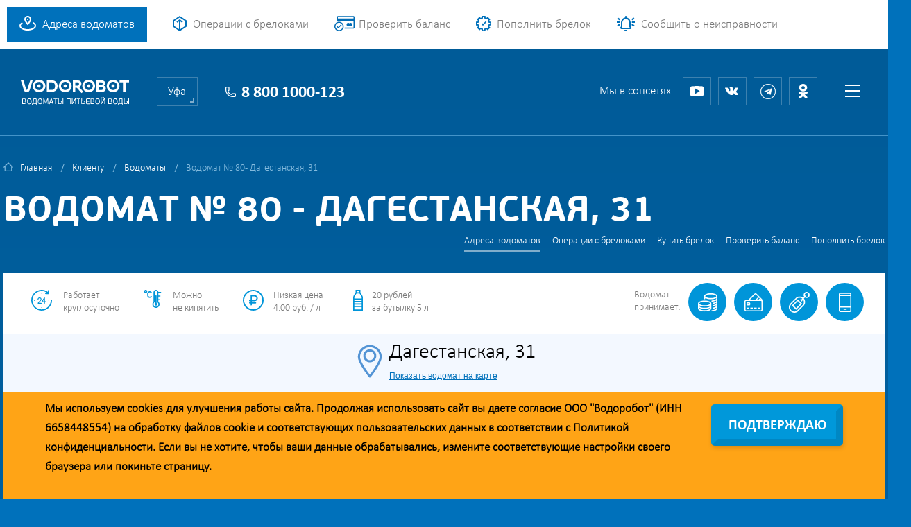

--- FILE ---
content_type: text/html; charset=utf-8
request_url: https://www.vodorobot.ru/ufa/vodomat_1172.html
body_size: 14400
content:
<!DOCTYPE html>
<html lang="RU">
<head>
<meta charset="utf-8"/>
<meta http-equiv="X-UA-Compatible" content="IE=edge" />
<meta http-equiv="Content-Type" content="text/html;charset=utf-8" />
<meta http-equiv="Content-Language" content="ru-RU" />
<!--[if lt IE 9]><script src="https://cdnjs.cloudflare.com/ajax/libs/html5shiv/3.7.3/html5shiv.min.js"></script><![endif]-->
<title>Водомат №80 - Дагестанская, 31. Продажа чистой, питьевой воды для домов  | Водоробот Уфа</title>
<meta name="description" content="Чистая, питьевая вода в домах: . Водомат №80, Дагестанская, 31" />
<meta name="keywords" content="чистая питьевая вода " />
<meta name="viewport" content="width=device-width, initial-scale=1, maximum-scale=1, user-scalable=no" />
<link href="/_css/style.css?v=64" rel="stylesheet" />
<link rel="stylesheet" href="/_owl-carousel/owl.carousel.css" />
<link rel="stylesheet" href="/_owl-carousel/owl.theme.css" />
<link type="image/png" rel="icon" href="/img/v.ico" />
    <meta name="theme-color" content="#0094FF">
    <link rel="manifest" href="/manifest.json">
    <meta name="apple-mobile-web-app-capable" content="yes">
    <meta name="apple-mobile-web-app-status-bar-style" content="default">
    <meta name="apple-mobile-web-app-title" content="Водоробот">
    <meta name="application-name" content="Водоробот">
    <link rel="apple-touch-icon" href="/i2/icons/icon-192x192.png">
    <meta name="apple-itunes-app" content="app-id=1466700836">
    <meta name="google-play-app" content="app-id=ru.byteteam.vodorobot">

<link rel="stylesheet" href="/common/magnific-popup.css" />
<script>var cityuri='ufa', cityid=3, cityname='Уфа',selectvodomatid=0;
    var c1 = Math.round(1+9*Math.random());
    var c2 = Math.round(1+9*Math.random());
    var ccc=c1+c2;
    var thisrandsend = Math.round(new Date().getTime());
    var _price_liter=4.00;
</script>
<script type="text/javascript">
(function (d, w, c) {
    (w[c] = w[c] || []).push(function() {
        try {
            w.yaCounter20362876 = new Ya.Metrika({id:20362876,
                    webvisor:true,
                    clickmap:true,
                    trackLinks:true,
                    accurateTrackBounce:true});
        } catch(e) { }
    });

    var n = d.getElementsByTagName("script")[0],
        s = d.createElement("script"),
        f = function () { n.parentNode.insertBefore(s, n); };
    s.type = "text/javascript";
    s.async = true;
    s.src = (d.location.protocol == "https:" ? "https:" : "http:") + "//mc.yandex.ru/metrika/watch.js";

    if (w.opera == "[object Opera]") {
        d.addEventListener("DOMContentLoaded", f, false);
    } else { f(); }
})(document, window, "yandex_metrika_callbacks");
</script>
<noscript><div><img src="//mc.yandex.ru/watch/20362876" style="position:absolute; left:-9999px;" alt="" /></div></noscript>

<script type='text/javascript'>
 (function(){ var widget_id = 'JSKLCW4jHW';
 var s = document.createElement('script'); s.type = 'text/javascript'; s.async = true; s.src = '//code.jivosite.com/script/widget/'+widget_id; var ss = document.getElementsByTagName('script')[0]; ss.parentNode.insertBefore(s, ss);})();</script>

<script type="text/javascript">
var _tmr = window._tmr || (window._tmr = []);
_tmr.push({id: "3419819", type: "pageView", start: (new Date()).getTime()});
(function (d, w, id) {
  if (d.getElementById(id)) return;
  var ts = d.createElement("script"); ts.type = "text/javascript"; ts.async = true; ts.id = id;
  ts.src = "https://top-fwz1.mail.ru/js/code.js";
  var f = function () {var s = d.getElementsByTagName("script")[0]; s.parentNode.insertBefore(ts, s);};
  if (w.opera == "[object Opera]") { d.addEventListener("DOMContentLoaded", f, false); } else { f(); }
})(document, window, "tmr-code");
</script>
<noscript><div><img src="https://top-fwz1.mail.ru/counter?id=3419819;js=na" style="position:absolute;left:-9999px;" alt="Top.Mail.Ru" /></div></noscript>

</head>  

<body class="inner-page">

<div class="overlay">
	<div class="divone"><div class="x"></div><span class="clear"></span><div id="ajaxmess"><h2>Ваше сообщение отправлено</h2></div>
	<div class="load"><img src="/i2/bx_loader.gif"></div>
        <div class="w-button"><span>Закрыть</span></div>
    </div>
    </div>


<div class="wrapper">
    
       <!-- // header // -->
	<header class="header">
        <div class="content-wrapper">
            <a href="/ufa/vodomats.html" class="header-adress">Адреса водоматов</a> 
            <a href="/ufa/buy_water.html" class="header-pay">Операции с брелоками</a>
            <a href="/ufa/check_balance.html" class="header-blog">Проверить баланс</a>
            <a href="/ufa/buy_ticket.html" class="header-how">Пополнить брелок</a>
            <a href="/ufa/alert_callback.html?vodomat=1172" class="header-report">Сообщить о неисправности</a>
            <div class="header-right">
                <a href="/ufa/registration.html" class="header-reg">
                    <span class="header-reg-l"></span>
                    <span class="header-reg-r">Регистрация</span>
                    <span class="clear"></span>
                </a>
                <a href="/ufa/login.html" class="header-login">
                    <span class="header-log-l"></span>
                    <span class="header-log-r">Вход</span>
                    <span class="clear"></span>
                </a>
            </div>
            <div class="clear"></div>
        </div>
    </header>
    <!-- \\ header \\ -->

    <!-- // mobile-header // -->
    <div class="mobile-header">
        <div class="content-wrapper">
            <a href="/ufa" class="mobile-logo"><img src="/i2/logo-new-2.svg" alt="Водоробот - водоматы питьевой воды Уфа"></a>
            <a href="#" class="mobile-menu-btn"></a>
            <div class="clear"></div>
        </div>
    </div>
    <!-- \\ mobile-header \\ -->

    <main class="content">
        <div class="inner-bg gradient">
            <!-- // sub-head // -->

            <div class="sub-head">
                <div class="content-wrapper">
                    <div class="sub-head-logo">
                        <a href="/ufa"><img src="/i2/logo-new-2.svg" alt="Водоробот - водоматы питьевой воды Уфа"></a>
                    </div>
                    <div class="sub-head-city-a">
                        <div class="city-confirm">
                            <div class="city-confirm-a">
                                <div class="city-c"></div>
                                <div class="city-confirm-txt">Ваш город действительно Уфа?</div>
                                <a vidcity="ufa" href="/ufa" class="city-confirm-btn">Да, все верно</a>
                                <a href="/" class="city-change">Нет, сменить город</a>
                                <div class="clear"></div>
                            </div>
                        </div>
                        <div class="choose-city">
                            <div class="choose-city-current">Уфа</div>
                            <div class="choose-city-list"><ul><li><a vidcity='ekb' href='/ekb/'>Екатеринбург и область</a></li><li><a vidcity='samara' href='/samara/'>Самара</a></li><li><a vidcity='tolyatti' href='/tolyatti/'>Тольятти</a></li><li><a vidcity='ufa' href='/ufa/' class='active'>Уфа</a></li><li><a vidcity='chel' href='/chel/'>Челябинск</a></li></ul>
                            </div>
                        </div>
                        <a class="sub-head-city" href="/ufa">Уфа</a>
                    </div>
                    <div class="sub-head-phone">8 800 1000-123</div>
                    <div class="sub-head-menu">
                        <a href="#" class="sub-head-menu-btn"></a>
                        <div class="drop-menu">
                            <div class="drop-menu-a">
                                <a href="#" class="drop-menu-close"></a>
                                <div class='drop-menu-i'><div class='drop-menu-lbl'><a href='/ufa/2clients.html'>Клиенту</a></div><ul><li><nobr><a href='/ufa/vodomats.html' class='active'>Адреса водоматов</a></nobr></li><li><nobr><a href='/ufa/buy_water.html'>Операции с брелоками</a></nobr></li><li><nobr><a href='/ufa/buy_vodocard.html'>Купить брелок</a></nobr></li><li><nobr><a href='/ufa/check_balance.html'>Проверить баланс</a></nobr></li><li><nobr><a href='/ufa/buy_ticket.html'>Пополнить брелок</a></nobr></li></ul><div class='clear'></div></div>
<div class='drop-menu-i'><div class='drop-menu-lbl'><a href='/ufa/vodorobot.html'>Компания</a></div><ul><li><nobr><a href='/ufa/about_vodorobot.html'>О Vodorobot</a></nobr></li><li><nobr><a href='/ufa/news.html'>Акции и новости</a></nobr></li><li><nobr><a href='/ufa/reviews.html'>Отзывы</a></nobr></li><li><nobr><a href='/ufa/sert.html'>Сертификаты</a></nobr></li><li><nobr><a href='/ufa/callback.html'>Обратная связь</a></nobr></li><li><nobr><a href='/ufa/contacts.html'>Контакты</a></nobr></li><li><nobr><a href='/ufa/actions.html'>В шаге от дома</a></nobr></li><li><nobr><a href='/ufa/press.html'>Пресса о водоробот</a></nobr></li><li><nobr><a href='/ufa/vacancy.html'>Вакансии</a></nobr></li></ul><div class='clear'></div></div>
<div class='drop-menu-i'><div class='drop-menu-lbl'><a href='/ufa/other.html'>Полезное</a></div><ul><li><nobr><a href='/ufa/about_video.html'>Видео</a></nobr></li><li><nobr><a href='/ufa/buy_info.html'>Способы оплаты</a></nobr></li><li><nobr><a href='/ufa/question.html'>Вопросы и ответы</a></nobr></li><li><nobr><a href='/ufa/vodomat_system.html'>Устройство водомата</a></nobr></li><li><nobr><a href='/ufa/clear_water.html'>Очистка воды</a></nobr></li><li><nobr><a href='/ufa/quality.html'>Качество воды</a></nobr></li><li><nobr><a href='/ufa/fontan.html'>Питьевые фонтаны</a></nobr></li><li><nobr><a href='/ufa/policy.html'>Политика конфиденциальности</a></nobr></li><li><nobr><a href='/ufa/agreement.html'>Согласие на обработку данных</a></nobr></li><li><nobr><a href='/ufa/agreement_marketing.html'>Согласие на обработку данных для маркетинга</a></nobr></li></ul><div class='clear'></div></div>                                <div class="drop-menu-i mobile-auth">
                                    <div class="drop-menu-lbl">авторизация</div>
                                    <ul>
                                        <li><a class="mreg" href="/ufa/registration.html">Регистрация</a></li>
                                        <li><a class="mlogin" href="/ufa/login.html">Вход</a></li>
                                    </ul>
                                    <div class="clear"></div>
                                </div>
                                <div class="clear"></div>
                            </div>
                        </div>
                    </div>
                    <div class="sub-head-social">
                        <div class="sub-head-social-lbl">Мы в соцсетях</div>
                	<a href="//www.youtube.com/channel/UCgCSjCrVKR5NoKGCFrNSZoA" target=_blank class="sub-head-social-00"></a>
                        <a href="//vk.com/vodorobots" target=_blank class="sub-head-social-01"></a>
                        <!-- a href="//www.facebook.com/vodorobot.ru" target=_blank class="sub-head-social-02"></a //-->
                        <a href="//t.me/vodorobots" target=_blank class="sub-head-social-03"></a>
                        <a href="//ok.ru/group/54418683068531" target=_blank class="sub-head-social-04"></a>
                    </div>
                    <div class="clear"></div>
                </div>
            </div>



            <!-- // page content // -->
            <div class="page-content margin">
                <div class="content-wrapper">
                    <div class="breadcrumbs">
                        <ul>
                            <li><a href="/ufa">Главная</a></li>
                            <li><li><a href='/ufa/2clients.html'>Клиенту</a></li><li><a href='/ufa/vodomats.html'>Водоматы</a></li></li>                            <li><span>Водомат № 80 - Дагестанская, 31</span></li>
                        </ul>
                        <div class="clear"></div>
                    </div>

                    <div class="inner-top">
                        <h1>Водомат № 80 - Дагестанская, 31</h1>
                        <div class="submenu"><ul><li><nobr><a href='/ufa/vodomats.html' class='active'>Адреса водоматов</a></nobr></li><li><nobr><a href='/ufa/buy_water.html'>Операции с брелоками</a></nobr></li><li><nobr><a href='/ufa/buy_vodocard.html'>Купить брелок</a></nobr></li><li><nobr><a href='/ufa/check_balance.html'>Проверить баланс</a></nobr></li><li><nobr><a href='/ufa/buy_ticket.html'>Пополнить брелок</a></nobr></li></ul><div class="clear"></div>
                        </div>
                        <div class="clear"></div>
                    </div>
                    
<div class='vodomat-head'>
    <div class='content-wrapper'>
        <div class='vodomat-head-a'>
            <div class='v-head-left'><div class='v-head-teaser-01'>Работает<br>круглосуточно</div><div class='v-head-teaser-02'>Можно<br>не кипятить</div>
                <div class='v-head-teaser-03'>Низкая цена<br>4.00 руб. / л</div>
                <div class='v-head-teaser-04'>20 рублей<br>за бутылку 5 л</div>
                
                <div class='clear'></div>
            </div>
            <div class='v-head-right'>
                <div class='v-head-right-lbl mobile-show'>Водомат <br>принимает:</div>
                <div class='v-head-pay'><div class='v-head-pay-mobile' title='Оплата мобильным телефоном'></div></div>
                <div class='v-head-pay'><div class='v-head-pay-keychain' title='К оплате принимается Водокарта'></div></div>
                <div class='v-head-pay'><div class='v-head-pay-card' title='К оплате принимаются банковские карты'></div></div>
                <div class='v-head-pay'><div class='v-head-pay-coins' title='К оплате принимаются монеты 1, 2, 5, 10 рублей'></div></div>
                <div class='v-head-right-lbl mobile-hide'>Водомат <br>принимает:</div>
                <div class='clear'></div>
            </div>
            <div class='clear'></div>
        </div>
    </div>

    <div class='address-color'>
        <div class='vodomat-address'>

            <div class='left-address-icon'>
            </div>

            <div class='address-text'>
                <div class='address-title'>
                    <h2>Дагестанская, 31</h2>
                </div>
                <div class='yandex-link'>
                    <a href='https://yandex.ru/maps/?pt=55.831393,54.713028&z=18&l=map&text=Водоробот'>Показать водомат на карте</a>
                </div>
            </div>

        </div>
    </div>

    
</div>
<script src='https://api-maps.yandex.ru/2.1/?lang=ru_RU' type='text/javascript'></script>
<script>
    crd = '54.713028, 55.831393';
    if (!!crd == '') {
    } else {
        crda = crd.split(',');
    }
    coordplacemark_rp = [];
    dataplacemark_rp = [];
    coordplacemark = [[54.809640, 56.129227],[54.771014, 56.065501],[54.720683, 56.003283],[54.705007,55.996771],[54.822661, 56.078751],[54.698272,55.796639],[54.713299,55.841191],[54.706854,55.812808],[54.706820,55.839856],[54.708780,55.838321],[54.714153,55.835218],[54.713028,55.831393],[54.697907,55.857657],[54.695263,55.816524],[54.710376,55.828894],[54.709893,55.824493],[54.708262,55.821146],[54.705987,55.830871],[54.703934,55.834433],[54.701478,55.829719],[54.693094,55.798657],[54.696756,55.804963],[54.778144,55.889745],[54.787427,55.886206],[54.734297,55.931518],[54.727572,55.928643],[54.723413,55.928068],[54.770245,55.902861],[54.7342401,55.9331806],[54.724812,55.925319],[54.789966,55.870247],[54.730613,55.977505],[54.715415,55.998117],[54.721380,55.986131],[54.738604,55.997651],[54.740142,55.998774],[54.744175,55.953652],[54.732861,55.985596],[54.743395,55.959913],[54.726745,55.981737],[54.728530,55.972130],[54.729321,55.927417],[54.747098,55.999635],[54.746105,55.959171],[54.742360,56.019753],[54.711455,55.970995],[54.721731,56.016936],[54.743561,56.026013],[54.737377, 55.944228],[54.732705,55.969404],[54.730957, 55.980736],[54.734334,55.963091],[54.750739,55.983826],[54.751406,55.987993],[54.734573,55.992098],[54.729796,55.956245],[54.730604,55.955031],[54.726290,55.965208],[54.808342,56.126911],[54.780647,56.127476],[54.781285,56.137142],[54.809848,56.130593],[54.811861,56.127673],[54.779130,56.221215],[54.757672,56.244426],[54.778179,56.113906],[54.780962,56.111581],[54.777801,56.115851],[54.782845,56.110158],[54.784395,56.110075],[54.805427,56.108728],[54.801044,56.120840],[54.810895,56.121946],[54.810026,56.116910],[54.804571,56.112986],[54.769092,56.225212],[54.776031,56.107480],[54.813127,56.088561],[54.803214,56.126111],[54.784790,56.228895],[54.777864,56.120909],[54.779489,56.120665],[54.781949,56.116075],[54.781286,56.123626],[54.776181,56.125727],[54.783383,56.131967],[54.781498,56.130829],[54.781181,56.132628],[54.784473,56.130395],[54.802697,56.117926],[54.807205,56.124211],[54.745256,56.027366],[54.775400,56.073974],[54.773561,56.072345],[54.774592,56.067702],[54.772826,56.082452],[54.764147,56.028627],[54.763157,56.065243],[54.768630,56.062205],[54.772002,56.078709],[54.765602,56.032919],[54.756411,56.010271],[54.760667,56.017191],[54.768240,56.070197],[54.767022,56.050816],[54.767240,56.054944],[54.740034,56.023324],[54.752481,56.030971],[54.742255,56.022357],[54.762274,56.071119],[54.760475,56.051252],[54.767118,56.081144],[54.761558,56.056211],[54.762984, 55.995306],[54.768356,56.025256],[54.788964,56.032676],[54.758578,56.006883],[54.758570,56.009319],[54.760918,56.012496],[54.758981,55.994360],[54.768948,56.012496],[54.768276,56.033861],[54.777806,56.036230],[54.769655,56.050571],[54.722243,56.005206],[54.756495,56.019345],[54.756648,56.021794],[54.765947,56.067747],[54.764120,56.061736],[54.769969,56.073271],[54.777890,56.076099],[54.718848,55.988568],[54.712201,55.970430],[54.693373,55.968070],[54.703525,55.981859],[54.691190,55.990460],[54.716163,56.013323],[54.684191,55.983121],[54.685612,55.984245],[54.672125,55.921711],[54.671513,55.922076],[54.731313,55.963801],[54.698063,55.982710],[54.695138,55.984338],[54.718901,56.008568],[54.702176,56.001354],[54.597974,55.921276],[54.704149,55.985892],[54.703466,56.000429],[54.714179,55.956063],[54.698874,55.989009],[54.696232,55.998521],[54.695653,56.000786],[54.696747,55.987749],[54.700679,55.994955],[54.725929,55.952784],[54.817610,56.102980],[54.776082,56.021546],[54.781204,56.027552],[54.820279,56.110749],[54.814557,56.118225],[54.791797,56.029049],[54.791144,56.028140],[54.813631,56.126825],[54.819792,56.121178],[54.818428,56.125296],[54.820268,56.123826],[54.822179,56.103410],[54.800651,56.125186],[54.826511,56.064925],[54.811773, 56.118995],[54.815999,56.063156],[54.818532,56.114621],[54.823725,56.081594],[54.813915,56.064157],[54.816378,56.063534],[54.815923,56.066462],[54.814719,56.111773],[54.822253,56.059487],[54.814616,56.084115],[54.786768,56.033754],[54.787532,56.036301],[54.793885,56.038542],[54.788331,56.040965],[54.784246,56.040296],[54.808958,56.099469],[54.813587,56.070800],[54.795956,56.033754],[54.791772,56.043869],[54.792657,56.050700],[54.791284,56.040546],[54.618822, 55.890428]];
    dataplacemark = [[519,'Вологодская, 32/1',2106],[521,'Максима Рыльского, 6',2149],[158,'Менделеева, 171/3',2194],[525,'Степана Кувыкина, 23',2167],[113,'Ульяновых, 49',2166],[106,'Бульвар Героев Труда, 7/3',1392],[81,'Генерала Кусимова, 15/2',1439],[95,'Грозненская, 69/6',1319],[70,'Дагестанская, 13/2',1101],[19,'Дагестанская, 15/1',1523],[73,'Дагестанская, 16',1156],[80,'Дагестанская, 31',1172],[88,'Евгения Столярова, 6',1276],[99,'Левитана, 38/3',1459],[501,'Магистральная, 14',1539],[29,'Магистральная, 20/1',1139],[63,'Магистральная, 27',1479],[74,'Мусоргского, 23',1158],[71,'Правды, 18/2',1129],[97,'Ухтомского, 13',1321],[105,'Якуба Коласа, 147',1387],[23,'Якуба Коласса, 22',729],[129,'Ахметова, 207/1',1691],[51,'Ахметова, 316/1',1023],[8,'Гафури, 101',578],[86,'Гафури, 27',1269],[510,'Гафури, 4',1850],[505,'Дружбы Народов, 53',1470],[514,'Красина, 19/1',1910],[520,'Пушкина, 42/1',2111],[103,'Шмидта, 160/1а',1377],[92,'Айская, 69',1301],[93,'Акназарова, 21',1302],[110,'Бакалинская, 70',2255],[90,'Бессонова, 26а',1554],[17,'Бессонова, 29/1а',1702],[517,'Бульвар Ибрагимова, 21',2005],[117,'Владивостокская, 15',1441],[57,'Ибрагимова, 37/3',1046],[14,'Кирова, 101',650],[123,'Кирова, 91',1540],[146,'Коммунистическая, 14',1889],[62,'Комсомольская, 31 а',1051],[52,'Ленина, 152',1024],[161,'Лесной проезд, 10/1',2224],[150,'Менделеева, 1',1851],[20,'Менделеева, 152/3',1427],[122,'Менделеева, 207',1521],[518,'Революционная, 31',2099],[91,'Революционная, 70/1',1294],[155,'Революционная, 88',2124],[166,'Революционная, 99',2266],[135,'Рихарда Зорге, 11',1792],[54,'Рихарда Зорге, 20',1026],[26,'Хадии Давлетшиной, 24/1',819],[136,'Цюрупы, 80',1795],[102,'Цюрупы, 83',1375],[61,'Чернышевского, 127',1050],[30,'Богдана Хмельницкого, 48 а',1577],[523,'Бульвар Баландина, 11',2155],[36,'Бульвар Баландина, 2а',874],[109,'Вологодская, 13',1402],[13,'Вологодская, 38',608],[506,'Высоковольтная, 6',1825],[10,'Гвардейская, 58/1',609],[60,'Георгия Мушникова, 11/3',1049],[49,'Георгия Мушникова, 13/2',1012],[48,'Георгия Мушникова, 16',1011],[59,'Георгия Мушникова, 17/4',1048],[131,'Георгия Мушникова, 21/3',1710],[47,'Интернациональная, 131',1010],[25,'Интернациональная, 155',778],[9,'Кольцевая, 168/1',607],[7,'Машиностроителей, 12',613],[162,'Машиностроителей, 4',2227],[43,'Мелеузовская, 27/1',2101],[125,'Набережная Моторостроителей, 15',1595],[516,'Первомайская, 46',1985],[148,'Сергея Вострецова, 12',1905],[156,'Советов, 20',2125],[12,'Транспортная, 38/2',611],[21,'Транспортная, 42',718],[64,'Транспортная, 48/2',1095],[56,'Тухвата Янаби, 24',1022],[77,'Тухвата Янаби, 47',1169],[159,'Ферина, 11',2233],[75,'Ферина, 16',1167],[151,'Ферина, 19/1',1930],[11,'Ферина, 8',610],[44,'Хакимова, 8',972],[78,'Черниковская, 79',1220],[126,'50 лет СССР, 47',1606],[3,'Академика Королева, 10/3',583],[115,'Академика Королева, 15/1',1443],[515,'Академика Королева, 2',1924],[84,'Академика Королева, 31',1511],[500,'Архитектора Рехмукова, 5',1170],[53,'Баязита Бикбая, 36/1',1489],[1,'Бикбая, 23/2',577],[41,'Гагарина, 54',969],[524,'Давлеткильдеева, 5',2165],[502,'Комсомольская, 109',1265],[46,'Комсомольская, 143',974],[121,'Максима Рыльского, 14',1515],[76,'Маршала Жукова, 5/2',1247],[34,'Маршала Жукова, 6',872],[5,'Менделеева, 201/1',581],[89,'Менделеева, 225',1285],[165,'Молодежный бульвар, 6',2247],[33,'Набережная реки Уфы, 23',853],[152,'Набережная реки Уфы, 3/7',1973],[100,'Набережная реки Уфы, 39',1370],[38,'Натальи Ковшовой, 10',892],[164,'Парковая, 14/1',2244],[94,'Проспект Октября, 112/3',1318],[130,'Проспект Октября, 121/1а',1705],[142,'Проспект Октября, 61',1845],[55,'Проспект Октября, 64',1313],[79,'Проспект Октября, 70/1',1171],[16,'Рихарда Зорге, 37',944],[114,'Рихарда Зорге, 68',1442],[87,'Российская, 167/2',1274],[50,'Российская, 43',1013],[31,'Сипайловская, 14/1',1421],[112,'Степана Злобина, 38/2',1438],[167,'Шафиева, 48',2268],[98,'Энтузиастов, 1 в',1345],[163,'Юрия Гагарина, 25/2',2239],[82,'Юрия Гагарина, 26/2',1226],[67,'Юрия Гагарина, 37/1',1569],[28,'Юрия Гагарина, 74/3',816],[101,'Бакалинская, 23',1374],[104,'Бехтерева, 8',1378],[22,'Бульвар Назара Наджми, 11',1880],[511,'Высотная, 14/2',1853],[6,'Габдуллы Амантая, 5',1284],[144,'Генерала Горбатова, 9/1',1848],[18,'Геологов, 53',1324],[107,'Геологов, 53 С',1397],[153,'Даяна Мурзина, 7',1982],[120,'Даяна Мурзина, 7 б',2172],[134,'Достоевского, 110',1776],[40,'Исмагилова, 14',894],[507,'Исмагилова, 5',1833],[37,'Менделеева, 138',893],[85,'Мубарякова, 13',1363],[72,'Ольховая, 5',1155],[83,'Рабкоров, 2/9',2161],[108,'Рабкоров, 5/5',1398],[15,'Салавата Юлаева, 1',653],[503,'Софьи Перовской, 15/3',1386],[96,'Софьи Перовской, 21/1',1320],[111,'Софьи Перовской, 25/1',1722],[35,'Софьи Перовской, 48/1',1922],[512,'Степана Кувыкина, 11',1898],[116,'Цюрупы, 27',1491],[147,'Александра Невского, 34',1894],[513,'Блюхера, 2/3',1901],[4,'Блюхера, 24а',582],[27,'Богдана Хмельницкого, 134',818],[45,'Борисоглебская, 28',973],[39,'Бульвар Славы, 1',891],[527,'Бульвар Славы, 2',2218],[132,'Вологодская, 52',1717],[58,'Вологодская, 64',1047],[24,'Вологодская, 77',768],[139,'Вологодская, 81',1828],[508,'Дмитрия Донского, 34',1834],[137,'Интернациональная, 165/1',1808],[140,'Кемеровская, 48',1838],[65,'Кольцевая, 177',2126],[133,'Кольцевая, 8',1719],[509,'Кремлёвская, 66',1836],[69,'Максима Горького, 76',1100],[149,'Мира, 7',1919],[160,'Нежинская, 2',2223],[526,'Нежинская, 6',2195],[143,'Пекинская, 23',1847],[141,'Первомайская, 1',1839],[145,'Первомайская, 42',1849],[522,'Проспект Октября, 115',2153],[124,'Проспект Октября, 158',1582],[154,'Проспект Октября, 176',2074],[127,'Российская, 13',1612],[2,'Российская, 25',584],[42,'Свободы, 6',1913],[68,'Ульяновых, 15',1099],[66,'Чудинова, 1',1505],[118,'Шота Руставели, 17',1499],[128,'Шота Руставели, 35',1688],[504,'Шота Руставели, 9',1465],[157,'Объездная, 16',2183]];

    var w;

    var myMap, myPlacemark;
    ymaps.ready(init);
    function init() {
        myMap = new ymaps.Map('map', {
            center: [54.713028, 55.831393],
            zoom: 17
        })

        myPlacemark = new ymaps.Placemark([54.713028, 55.831393],
            {
                hintContent: 'Водомат № 80',
                balloonContent: 'Водомат № 80, Дагестанская, 31'
            },
            {
                iconLayout: 'default#image',
                iconImageHref: '/img/vodomark.png',
                iconImageSize: [37, 51],
                iconImageOffset: [0, 0]
            }
        );
        myMap.geoObjects.add(myPlacemark);
        searchControl = new ymaps.control.SearchControl({
            options: {
                provider: 'yandex#map',
                boundedBy: [[56.913862, 60.483464], [56.761813, 60.749196]],
                strictBounds: 0
            }
        });

        myMap.controls.add(searchControl);
        myMap.controls.remove('mapTools').remove('searchControl');
        initPlacemark = 1;
    };

</script>
<div class='vodomat-body'>
<div class='content-wrapper' style='margin-bottom:0px;'><div style='text-align: center;' class='vodomat-content-a'><br><br><br><a href='//sales.vodorobot.ru/item.php?city=3&device=80'class='checkout-btn' style='float: none; text-decoration:none; padding:0.4em 1em;'>Купить воду online</a><br><br><br><div class='clear'></div></div></div>

    <div class='content-wrapper'>
        <div class='vodomat-content-a'>
            <div class='vodomat-content-b'>
        <div class='best-time-head'>
            <div class='best-time-lbl'>Лучшее время для посещений</div>
            <div class='best-time-story'>
                <span class='best-time-story-a'>Сильная загрузка</span>
                <span class='best-time-story-b'>Средняя загрузка</span>
                <span class='best-time-story-c'>Слабая загрузка</span>
            </div>
            <div class='clear'></div>
        </div>
        <div class='best-time-map'>
            <div class='best-time-map-inner'>
                <div class='bt-i low'>
        <div class='bth'>
        <div class='bt-w' style='height:25px'></div>
        <div class='bt-icon' style='height:61px'></div>
        </div>
        <div class='bt-devider'></div><div class='bt-time'>0:00</div></div><div class='bt-i low'>
        <div class='bth'>
        <div class='bt-w' style='height:29px'></div>
        <div class='bt-icon' style='height:57px'></div>
        </div>
        <div class='bt-devider'></div><div class='bt-time'>1:00</div></div><div class='bt-i low'>
        <div class='bth'>
        <div class='bt-w' style='height:29px'></div>
        <div class='bt-icon' style='height:57px'></div>
        </div>
        <div class='bt-devider'></div><div class='bt-time'>2:00</div></div><div class='bt-i low'>
        <div class='bth'>
        <div class='bt-w' style='height:29px'></div>
        <div class='bt-icon' style='height:57px'></div>
        </div>
        <div class='bt-devider'></div><div class='bt-time'>3:00</div></div><div class='bt-i low'>
        <div class='bth'>
        <div class='bt-w' style='height:30px'></div>
        <div class='bt-icon' style='height:56px'></div>
        </div>
        <div class='bt-devider'></div><div class='bt-time'>4:00</div></div><div class='bt-i low'>
        <div class='bth'>
        <div class='bt-w' style='height:28px'></div>
        <div class='bt-icon' style='height:58px'></div>
        </div>
        <div class='bt-devider'></div><div class='bt-time'>6:00</div></div><div class='bt-i low'>
        <div class='bth'>
        <div class='bt-w' style='height:23px'></div>
        <div class='bt-icon' style='height:63px'></div>
        </div>
        <div class='bt-devider'></div><div class='bt-time'>7:00</div></div><div class='bt-i low'>
        <div class='bth'>
        <div class='bt-w' style='height:26px'></div>
        <div class='bt-icon' style='height:60px'></div>
        </div>
        <div class='bt-devider'></div><div class='bt-time'>8:00</div></div><div class='bt-i low'>
        <div class='bth'>
        <div class='bt-w' style='height:26px'></div>
        <div class='bt-icon' style='height:60px'></div>
        </div>
        <div class='bt-devider'></div><div class='bt-time'>9:00</div></div><div class='bt-i low'>
        <div class='bth'>
        <div class='bt-w' style='height:22px'></div>
        <div class='bt-icon' style='height:64px'></div>
        </div>
        <div class='bt-devider'></div><div class='bt-time'>10:00</div></div><div class='bt-i middle'>
        <div class='bth'>
        <div class='bt-w' style='height:19px'></div>
        <div class='bt-icon' style='height:67px'></div>
        </div>
        <div class='bt-devider'></div><div class='bt-time'>11:00</div></div><div class='bt-i hight'>
        <div class='bth'>
        <div class='bt-w' style='height:4px'></div>
        <div class='bt-icon' style='height:82px'></div>
        </div>
        <div class='bt-devider'></div><div class='bt-time'>12:00</div></div><div class='bt-i middle'>
        <div class='bth'>
        <div class='bt-w' style='height:12px'></div>
        <div class='bt-icon' style='height:74px'></div>
        </div>
        <div class='bt-devider'></div><div class='bt-time'>13:00</div></div><div class='bt-i hight'>
        <div class='bth'>
        <div class='bt-w' style='height:7px'></div>
        <div class='bt-icon' style='height:79px'></div>
        </div>
        <div class='bt-devider'></div><div class='bt-time'>14:00</div></div><div class='bt-i hight'>
        <div class='bth'>
        <div class='bt-w' style='height:9px'></div>
        <div class='bt-icon' style='height:77px'></div>
        </div>
        <div class='bt-devider'></div><div class='bt-time'>15:00</div></div><div class='bt-i hight'>
        <div class='bth'>
        <div class='bt-w' style='height:9px'></div>
        <div class='bt-icon' style='height:77px'></div>
        </div>
        <div class='bt-devider'></div><div class='bt-time'>16:00</div></div><div class='bt-i hight'>
        <div class='bth'>
        <div class='bt-w' style='height:0px'></div>
        <div class='bt-icon' style='height:86px'></div>
        </div>
        <div class='bt-devider'></div><div class='bt-time'>17:00</div></div><div class='bt-i hight'>
        <div class='bth'>
        <div class='bt-w' style='height:3px'></div>
        <div class='bt-icon' style='height:83px'></div>
        </div>
        <div class='bt-devider'></div><div class='bt-time'>18:00</div></div><div class='bt-i hight'>
        <div class='bth'>
        <div class='bt-w' style='height:2px'></div>
        <div class='bt-icon' style='height:84px'></div>
        </div>
        <div class='bt-devider'></div><div class='bt-time'>19:00</div></div><div class='bt-i hight'>
        <div class='bth'>
        <div class='bt-w' style='height:6px'></div>
        <div class='bt-icon' style='height:80px'></div>
        </div>
        <div class='bt-devider'></div><div class='bt-time'>20:00</div></div><div class='bt-i middle'>
        <div class='bth'>
        <div class='bt-w' style='height:11px'></div>
        <div class='bt-icon' style='height:75px'></div>
        </div>
        <div class='bt-devider'></div><div class='bt-time'>21:00</div></div><div class='bt-i low'>
        <div class='bth'>
        <div class='bt-w' style='height:20px'></div>
        <div class='bt-icon' style='height:66px'></div>
        </div>
        <div class='bt-devider'></div><div class='bt-time'>22:00</div></div><div class='bt-i low'>
        <div class='bth'>
        <div class='bt-w' style='height:25px'></div>
        <div class='bt-icon' style='height:61px'></div>
        </div>
        <div class='bt-devider'></div><div class='bt-time'>23:00</div></div>
                <div class='clear'></div>
            </div>
        </div>
    </div>
            <div class='overview-vodomat-grid overview-vodomat-auto-fit'>
                <div class='date-informer'>
                    <div class='calendar'></div>
                    <div class='label-and-date'>
                        <div class='date-label'>Дата открытия:</div>
                        <h3>2022-04-16</h3v>
                    </div>
                    <div class='calendar'></div>
    <div class='label-and-date'>
        <div class='date-label'>Дата технического обслуживания:</div>
        <h3>2026-01-18 13:53</h3>
    </div>
                </div>
                <div class='nearest-informer'>
                    <div class='list-label'>Ближайшие водоматы</div>
                    <div class='open-date-txt' id='minvodomats'></div>
                </div>
                <div class='building-informer'>
                    <div class='list-label'>Дома в шаге от водомата</div>
                    <ul class='marked'></ul>
                </div>
            </div>

            <div class='clear'></div>

            <!-- // page-gallery // -->
            <div class='gallery-background'>
                <div class='page-gallery'>
                    <div class='page-gallery-a'>
                        <h3>Фото водомата</h3>
                        <div class='page-gall owl-carousel owl-theme'>
                            <a href='//www.vodorobot.ru/photos/138B7379BEDB11EC8228D89D6717A635.jpg' class='page-gall-i'><span class='page-gall-over'></span><img src='//www.vodorobot.ru/photos/small200/138B7379BEDB11EC8228D89D6717A635.jpg' alt='Водомат №80 - Дагестанская 31'></a><a href='//www.vodorobot.ru/photos/2A75A913BEDB11EC8228D89D6717A635.jpg' class='page-gall-i'><span class='page-gall-over'></span><img src='//www.vodorobot.ru/photos/small200/2A75A913BEDB11EC8228D89D6717A635.jpg' alt='Водомат №80 - Дагестанская 31'></a><a href='//www.vodorobot.ru/photos/52BBF240BEDB11EC8228D89D6717A635.jpg' class='page-gall-i'><span class='page-gall-over'></span><img src='//www.vodorobot.ru/photos/small200/52BBF240BEDB11EC8228D89D6717A635.jpg' alt='Водомат №80 - Дагестанская 31'></a>
                        </div>
                    </div>
                </div>
            </div>
            <!-- \ page-gallery \ -->

            <div class='vodomat-content-b'>
                <div class='hype-title'>
                    <h3>Преимущества водомата «Водоробот»</h3>
                </div>

                <div class='grid-hype'>
                    <div>
                        <div class='sub-grid-hype'>
                            <div class='hype-card'>
                                <div class='transparent-circle'>
                                    <img src='/i2/filter.svg'>
                                </div>
                                <div class='hype-card-text'>
                                    <h3 class='hype-label'>Профессиональная технология очистки воды</h3>
                                    <p class='hype-content'>Мембраны обратного осмоса высокой производительности пр-ва USA, картриджи и УФ-лампа пр-ва Канада</p>
                                </div>
                            </div>
                            <div class='hype-card'>
                                <div class='transparent-circle'>
                                    <img src='/i2/water-drop.svg'>
                                </div>
                                <div class='hype-card-text'>
                                    <h3 class='hype-label'>Регулярный контроль качества воды</h3>
                                    <p class='hype-content'>Собственная телеметрическая система и лабораторные анализы</p>
                                </div>
                            </div>
                        </div>
                    </div>
                    <div>
                        <div class='sub-grid-hype'>
                            <div class='hype-card'>
                                <div class='transparent-circle'>
                                    <img src='/i2/phone-call.svg'>
                                </div>
                                <div class='hype-card-text'>
                                    <h3 class='hype-label'>Открытая большая компания</h3>
                                    <p class='hype-content'>Собственная техническая и диспетчерская службы работают без выходных</p>
                                </div>
                            </div>
                            <div class='hype-card'>
                                <div class='transparent-circle'>
                                    <img src='/i2/secure-shield.svg'>
                                </div>
                                <div class='hype-card-text'>
                                    <h3 class='hype-label'>Единственные в России работаем без накопительных баков</h3>
                                    <p class='hype-content'>Вода свежая, фильтруется в момент нажатия на кнопку СТАРТ. Гарантия микробиологической чистоты</p>
                                </div>
                            </div>
                        </div>
                    </div>
                </div>
            </div>

            <div class='vodomat-content-b'>
                <div class='analize-lbl'>Протоколы анализов воды</div>
                <div class='analize-row'>
                    <!-- // -->
                    <a href='//www.vodorobot.ru/sert/A097329ADF6611F0B1E2D89D6717A635.jpg' class='analize-i' target=_blank><div class='analize-i-link'><span>Анализ воды</span></div>
                        <div class='analize-adress'>Дагестанская 31</div>
                        <div class='analize-date'>22/11/2025</div>
                    </a><a href='//www.vodorobot.ru/sert/944A6DCADF6611F0B1E2D89D6717A635.jpg' class='analize-i' target=_blank><div class='analize-i-link'><span>Анализ воды</span></div>
                        <div class='analize-adress'>Дагестанская 31</div>
                        <div class='analize-date'>22/11/2025</div>
                    </a><a href='//www.vodorobot.ru/sert/97202A85D74711EF8EE8D89D6717A635.jpg' class='analize-i' target=_blank><div class='analize-i-link'><span>Анализ воды</span></div>
                        <div class='analize-adress'>Дагестанская 31</div>
                        <div class='analize-date'>09/01/2025</div>
                    </a><a href='//www.vodorobot.ru/sert/932F7F5AD74711EF8EE8D89D6717A635.jpg' class='analize-i' target=_blank><div class='analize-i-link'><span>Анализ воды</span></div>
                        <div class='analize-adress'>Дагестанская 31</div>
                        <div class='analize-date'>09/01/2025</div>
                    </a><a href='//www.vodorobot.ru/sert/1AC8EB0E3F8D11EF8228D89D6717A635.jpg' class='analize-i' target=_blank><div class='analize-i-link'><span>Анализ воды</span></div>
                        <div class='analize-adress'>Дагестанская 31</div>
                        <div class='analize-date'>08/07/2024</div>
                    </a><a href='//www.vodorobot.ru/sert/1768B1323F8D11EF8228D89D6717A635.jpg' class='analize-i' target=_blank><div class='analize-i-link'><span>Анализ воды</span></div>
                        <div class='analize-adress'>Дагестанская 31</div>
                        <div class='analize-date'>08/07/2024</div>
                    </a><a href='//www.vodorobot.ru/sert/86DD92AAC51411EE8228D89D6717A635.jpg' class='analize-i' target=_blank><div class='analize-i-link'><span>Анализ воды</span></div>
                        <div class='analize-adress'>Дагестанская 31</div>
                        <div class='analize-date'>31/01/2024</div>
                    </a><a href='//www.vodorobot.ru/sert/83A56243C51411EE8228D89D6717A635.jpg' class='analize-i' target=_blank><div class='analize-i-link'><span>Анализ воды</span></div>
                        <div class='analize-adress'>Дагестанская 31</div>
                        <div class='analize-date'>31/01/2024</div>
                    </a><a href='//www.vodorobot.ru/sert/42D8A16FB66B11ED8228D89D6717A635.jpg' class='analize-i' target=_blank><div class='analize-i-link'><span>Анализ воды</span></div>
                        <div class='analize-adress'>Дагестанская 31</div>
                        <div class='analize-date'>21/05/2022</div>
                    </a><a href='//www.vodorobot.ru/sert/3610DDEDB66B11ED8228D89D6717A635.jpg' class='analize-i' target=_blank><div class='analize-i-link'><span>Анализ воды</span></div>
                        <div class='analize-adress'>Дагестанская 31</div>
                        <div class='analize-date'>21/05/2022</div>
                    </a>
                    <!-- \ -->
                    <div class='clear'></div>
                </div>
            </div>

            <div class='vodomat-content-b' style='padding:0px !important'>

            <script type='text/javascript' src='//vk.com/js/api/openapi.js?146'></script>

<!-- VK Widget -->
<div id='vk_groups'></div>
<script type='text/javascript'>VK.Widgets.Group('vk_groups', {mode: 0,width:'auto', wide:1, no_cover:1}, 88374843);</script>



                    <div class='clear'></div>
         </div>



         <div class='try-free-color'>
             <div class='grid-mobile-app auto-fit-mobile-app'>
                 <div class='try-free-image'>
                 </div>

                 <div class='text-information'>
                     <div class='mobile-app-text'>
                         <h2 class='try-free-title'>Можно попробовать воду бесплатно и убедиться в качестве!</h2>
                         <p>Скачивайте мобильное приложение VODOROBOT, получайте бонусные литры и моментальный кэшбэк 10% на все покупки.</p>
                         <a href='https://apps.apple.com/ru/app/vodorobot/id1466700836'><img class='store-image' src='/i2/ico-app-store.svg'></a>
                         <a href='https://play.google.com/store/apps/details?id=ru.byteteam.vodorobot&hl=ru'><img class='store-image' src='/i2/ico-google-play.svg'></a>
                     </div>
                 </div>
             </div>
         </div>

         <div class='grid-feedback auto-fit-feedback'>
             <div class='formcallback feedback-form'>
                 <h2 class='feedback-title'>Возникли вопросы?</h2>
                 <p>Напишите нам, и мы постараемся вам помочь!</p>

                 <div class='personal-contact personal-contact-fit'>
                     <div>
                         <div class='user-input'>
                             <label>E-mail</label>
                             <input type='text' value='' id='mail'>
                         </div>
                     </div>
                     <div>
                         <div class='user-input'>
                             <label>Телефон</label>
                             <input type='text' value='' id='phone'>
                         </div>
                     </div>
                 </div>

                 <div class='message'>
                     <div class='user-input'>
                         <label>Сообщение</label>
                         <textarea id='text'></textarea>
                     </div>
                 </div>

                 <div class='agreement'>
                     <div>
                         <p class='policy-checkbox'>
                             <input type='checkbox' onclick='check_button();' id='agreement-checkbox'>
                         </p>
                     </div>
                     <div class='agreement-description'>
                         Даю согласие на обработку персональных данных и подтверждаю, что ознакомлен с <a href='/ufa/policy.html' rel='nofollow' target='_blank'>политикой конфиденциальности</a>
                     </div>
                 </div>

                 <div class='captcha'>
                     <div class='captcha-input-sum'>
                         <span id='sums'></span>
                         <span> = </span>
                         <input type='text' value='' name='kapcha' id='kapcha' placeholder='Ваш ответ'>
                     </div>
                     <div>
                         <button class='checkout-btn buttonsend' id='captcha-button' disabled>Отправить</button>
                     </div>
                 </div>

                <script>
                    function check_button()
                    {
                        let button = document.getElementById('captcha-button');
                        if (document.getElementById('agreement-checkbox').checked)
                        {
                            button.disabled = '';
                        }
                        else
                        {
                            button.disabled = 'disabled';
                        }
                    }
                </script>

                 <input type='hidden' name='text' id='text' value='Вопросы о водомате'>
                 <input type='hidden' name='otvetus' id='otvetus' value=''>
                 <input type='hidden' name='vodomat' id='vodomat' value='1172'>
             </div>
             <div class='beautiful-girl'>
                 <div class='KDPV'>
                     <img src='/i2/beautiful-girl.png'>
                 </div>
             </div>
         </div>




        </div>
    </div>
</div>


                </div>
            </div>
            <!-- \\ page content \\ -->
        </div>
    </main><!-- .content -->


</div><!-- .wrapper -->

<!-- // footer // -->    
<footer class="footer">
    <div class="content-wrapper">
        <!-- // -->

			<div class='footer-menu'><div class='footer-menu-lbl'><a href='/ufa/2clients.html'>Клиенту</a></div><ul><li><nobr><a href='/ufa/vodomats.html' class='active'>Адреса водоматов</a></nobr></li><li><nobr><a href='/ufa/buy_water.html'>Операции с брелоками</a></nobr></li><li><nobr><a href='/ufa/buy_vodocard.html'>Купить брелок</a></nobr></li><li><nobr><a href='/ufa/check_balance.html'>Проверить баланс</a></nobr></li><li><nobr><a href='/ufa/buy_ticket.html'>Пополнить брелок</a></nobr></li></ul></div>
<div class='footer-menu'><div class='footer-menu-lbl'><a href='/ufa/vodorobot.html'>Компания</a></div><ul><li><nobr><a href='/ufa/about_vodorobot.html'>О Vodorobot</a></nobr></li><li><nobr><a href='/ufa/news.html'>Акции и новости</a></nobr></li><li><nobr><a href='/ufa/reviews.html'>Отзывы</a></nobr></li><li><nobr><a href='/ufa/sert.html'>Сертификаты</a></nobr></li><li><nobr><a href='/ufa/callback.html'>Обратная связь</a></nobr></li><li><nobr><a href='/ufa/contacts.html'>Контакты</a></nobr></li><li><nobr><a href='/ufa/actions.html'>В шаге от дома</a></nobr></li><li><nobr><a href='/ufa/press.html'>Пресса о водоробот</a></nobr></li><li><nobr><a href='/ufa/vacancy.html'>Вакансии</a></nobr></li></ul></div>
<div class='footer-menu'><div class='footer-menu-lbl'><a href='/ufa/other.html'>Полезное</a></div><ul><li><nobr><a href='/ufa/about_video.html'>Видео</a></nobr></li><li><nobr><a href='/ufa/buy_info.html'>Способы оплаты</a></nobr></li><li><nobr><a href='/ufa/question.html'>Вопросы и ответы</a></nobr></li><li><nobr><a href='/ufa/vodomat_system.html'>Устройство водомата</a></nobr></li><li><nobr><a href='/ufa/clear_water.html'>Очистка воды</a></nobr></li><li><nobr><a href='/ufa/quality.html'>Качество воды</a></nobr></li><li><nobr><a href='/ufa/fontan.html'>Питьевые фонтаны</a></nobr></li><li><nobr><a href='/ufa/policy.html'>Политика конфиденциальности</a></nobr></li><li><nobr><a href='/ufa/agreement.html'>Согласие на обработку данных</a></nobr></li><li><nobr><a href='/ufa/agreement_marketing.html'>Согласие на обработку данных для маркетинга</a></nobr></li></ul></div>        <!-- \\ -->
        <div class="footer-phone">
            <div class="footer-phone-a"><span></span> 8 800 1000-123</div>
            <a href="/ufa/lucky_join.html" class="w-button" style="margin: 0 auto;"><span>Заявка на установку</span></a>


        </div>
        <div class="footer-right">
            <div class="footer-social">
                <a href="https://www.youtube.com/channel/UCgCSjCrVKR5NoKGCFrNSZoA" target=_blank class="footer-social-00"></a>
                <a href="//vk.com/vodorobots" target=_blank class="footer-social-01"></a>
                <!-- a href="//www.facebook.com/vodorobot.ru" target=_blank class="footer-social-02"></a //-->
                <a href="//t.me/vodorobots" target=_blank class="footer-social-03"></a>
                <a href="//ok.ru/group/54418683068531" target=_blank class="footer-social-04"></a>
                <div class="clear"></div>
            </div>
            <div class="clear"></div>
 	    <div class="footer-mobile"><a href="/ekb/buy_info.html#mobile">Мобильное приложение Vodorobot</a><br></div>
            <div class="clear"></div>
            <div class="footer-social">
                <a href="https://apps.apple.com/ru/app/vodorobot/id1466700836" target="_blank" style="margin-left: 0px;"><img src="/img/ico-app-store.svg" height="40"></a>
                <a href="https://play.google.com/store/apps/details?id=ru.byteteam.vodorobot&hl=ru" target="_blank" style="margin-left: 0px;"><img src="/img/ico-google-play.svg" height="40"></a>
            </div>
            <div class="clear"></div>
            <div class="footer-copy">© 2013. Водоробот. Водоматы питьевой воды.</div>
        </div>
        <div class="clear"></div>
    </div>
</footer>
<!-- \\ footer \\ --> 

<div class="container_cookie_popup">
	<div class="fpolicy">
	<div class="inner-body" style="padding-top:10px; padding-bottom:10px;background-color:#ffa416;">
		<button type="button" class="checkout-btn" onclick='$.cookie("vodorobot_ag", "yes", { expires: 365, path: "/" });$(".container_cookie_popup").fadeOut();'>Подтверждаю</button>
<p style="margin-right:2em">Мы используем cookies для улучшения работы сайта. Продолжая использовать сайт вы даете согласие ООО "Водоробот" (ИНН  6658448554) на обработку файлов cookie и соответствующих пользовательских данных в соответствии с <a href="/ufa/policy.html" rel="nofollow" target="_blank">Политикой конфиденциальности</a>. Если вы не хотите, чтобы ваши данные обрабатывались, измените соответствующие настройки своего браузера или покиньте страницу.</p>

<div class="clear"></div>
	</div>
	</div>
</div>

<div class="container_app_mobile_popup">
	<div class="fpolicy">
	<div class="inner-body" style="padding-top:10px; padding-bottom:10px;background-color:#ffa416;">
		<div class="app-mobile-btn">
                <a class="ios" href="https://apps.apple.com/ru/app/vodorobot/id1466700836" target="_blank" style="margin-left: 0px;"><img src="/img/ico-app-store.svg" height="40"></a>
                <a class="android" href="https://play.google.com/store/apps/details?id=ru.byteteam.vodorobot&amp;hl=ru" target="_blank" style="margin-left: 0px;"><img src="/img/ico-google-play.svg" height="40"></a>
            </div>
		<p style="margin-right:2em">Установите мобильное приложение Vodorobot</p><div class="clear"></div>
	</div>
	</div>
</div>


<script src="/_js/jqeury.2.1.4.js"></script>
<script src="/_js/bxSlider.js"></script>    
<script src="/_owl-carousel/owl.carousel.js"></script>
<script src="/common/jquery.magnific-popup.js"></script>
<script src='/_js/inputmask.js'></script>
<script src='/_js/jquery.cookie.js'></script>
<script src="/_js/script.js?v=64"></script>
<script>
    $(document).ready(function(){
        $('#minvodomats').html(vodomats_min());
$('#minrospechat').html(rospechat_min()); if (rospechat_cnt==0){ $('#minrospechath2').html('Популярная покупка'); $('#dminrospechat').html("<table><tr valign=middle><td><img src='/i2/but/1.png'></td><td class=lbsalex>&nbsp;X</td><td class=lbsale>&nbsp;1&nbsp;</td><td class=lbsale2> литр</td></tr></table>"); }    });
    </script>


<!-- Generated 2026.01.25 01:48:39 //--></body></html>

--- FILE ---
content_type: image/svg+xml
request_url: https://www.vodorobot.ru/i2/map.svg
body_size: 1649
content:
<svg width="32" height="32" viewBox="0 0 32 32" fill="none" xmlns="http://www.w3.org/2000/svg">
<path d="M16 1C13.0826 1 10.2847 2.15893 8.22183 4.22183C6.15893 6.28473 5 9.08262 5 12C5 17.81 14.8 30.1 15.22 30.63C15.3137 30.7468 15.4324 30.8411 15.5674 30.9058C15.7024 30.9706 15.8503 31.0042 16 31.0042C16.1497 31.0042 16.2976 30.9706 16.4326 30.9058C16.5676 30.8411 16.6863 30.7468 16.78 30.63C17.2 30.1 27 17.81 27 12C27 9.08262 25.8411 6.28473 23.7782 4.22183C21.7153 2.15893 18.9174 1 16 1ZM16 28.38C12.91 24.38 7 15.88 7 12C7 9.61305 7.94821 7.32387 9.63604 5.63604C11.3239 3.94821 13.6131 3 16 3C18.3869 3 20.6761 3.94821 22.364 5.63604C24.0518 7.32387 25 9.61305 25 12C25 15.88 19.09 24.36 16 28.38Z" fill="#5394D5"/>
<path d="M16 5C14.8133 5 13.6533 5.35189 12.6666 6.01118C11.6799 6.67047 10.9109 7.60754 10.4567 8.70389C10.0026 9.80025 9.88378 11.0066 10.1153 12.1705C10.3468 13.3344 10.9182 14.4035 11.7574 15.2426C12.5965 16.0817 13.6656 16.6532 14.8295 16.8847C15.9933 17.1162 17.1997 16.9974 18.2961 16.5433C19.3925 16.0891 20.3295 15.3201 20.9888 14.3334C21.6481 13.3467 22 12.1867 22 11C22 9.4087 21.3679 7.88257 20.2426 6.75736C19.1174 5.63214 17.5913 5 16 5ZM16 15C15.2089 15 14.4355 14.7654 13.7777 14.3259C13.1199 13.8863 12.6072 13.2616 12.3045 12.5307C12.0017 11.7998 11.9225 10.9956 12.0769 10.2196C12.2312 9.44371 12.6122 8.73098 13.1716 8.17157C13.731 7.61216 14.4437 7.2312 15.2196 7.07686C15.9956 6.92252 16.7998 7.00173 17.5307 7.30448C18.2616 7.60723 18.8864 8.11992 19.3259 8.77771C19.7654 9.43551 20 10.2089 20 11C20 12.0609 19.5786 13.0783 18.8284 13.8284C18.0783 14.5786 17.0609 15 16 15Z" fill="#5394D5"/>
</svg>


--- FILE ---
content_type: image/svg+xml
request_url: https://www.vodorobot.ru/i2/nearest-device.svg
body_size: 2594
content:
<svg width="29" height="29" viewBox="0 0 29 29" fill="none" xmlns="http://www.w3.org/2000/svg">
<path d="M8.49609 5.94727C8.49609 4.54184 7.35269 3.39844 5.94727 3.39844C4.54184 3.39844 3.39844 4.54184 3.39844 5.94727C3.39844 7.35269 4.54184 8.49609 5.94727 8.49609C7.35269 8.49609 8.49609 7.35269 8.49609 5.94727ZM5.09766 5.94727C5.09766 5.47879 5.47879 5.09766 5.94727 5.09766C6.41574 5.09766 6.79688 5.47879 6.79688 5.94727C6.79688 6.41574 6.41574 6.79688 5.94727 6.79688C5.47879 6.79688 5.09766 6.41574 5.09766 5.94727Z" fill="#355E98"/>
<path d="M27.0044 16.1269C25.9123 15.5891 24.4888 15.293 22.9961 15.293C20.9921 15.293 19.2797 15.8035 18.214 16.6209L11.8795 15.0493C11.7382 13.8045 10.5186 12.766 8.65661 12.2471L10.7075 9.51285C11.4841 8.47769 11.8945 7.24468 11.8945 5.94727C11.8945 2.66794 9.22659 0 5.94727 0C2.66794 0 0 2.66794 0 5.94727C0 7.24468 0.410475 8.47768 1.18707 9.51291L3.23797 12.2472C1.25561 12.7996 0 13.9407 0 15.293C0 17.2304 2.55676 18.6914 5.94727 18.6914C8.46069 18.6914 10.5155 17.8884 11.4107 16.6838L17.1304 18.1029C17.0769 18.2932 17.0488 18.4897 17.0488 18.6914C17.0488 19.4023 17.3934 20.0489 17.9968 20.5829L14.3741 22.6927C13.3998 22.3382 12.2449 22.1465 11.0449 22.1465C7.65441 22.1465 5.09766 23.6075 5.09766 25.5449C5.09766 27.9586 8.58072 29 11.0449 29C14.4116 29 17.0488 27.4824 17.0488 25.5449C17.0488 24.8466 16.7165 24.1995 16.0939 23.6574L19.7043 21.5549C20.6352 21.8955 21.7601 22.0898 22.9961 22.0898C25.4832 22.0898 29 21.0911 29 18.6914C29 17.6714 28.2913 16.7606 27.0044 16.1269ZM14.2933 26.6179C13.4383 27.0519 12.2543 27.3008 11.0449 27.3008C8.49117 27.3008 6.79688 26.2439 6.79688 25.5449C6.79688 24.8521 8.45174 23.8457 11.0449 23.8457C13.6327 23.8457 15.3496 24.8685 15.3496 25.5449C15.3496 25.8711 14.935 26.2922 14.2933 26.6179ZM1.69922 5.94727C1.69922 3.60489 3.60489 1.69922 5.94727 1.69922C8.28964 1.69922 10.1953 3.60489 10.1953 5.94727C10.1953 6.87408 9.90237 7.7545 9.34814 8.49332L5.94727 13.0274L2.54634 8.49326C1.99216 7.7545 1.69922 6.87408 1.69922 5.94727ZM5.94727 16.9922C3.35409 16.9922 1.69922 15.9858 1.69922 15.293C1.69922 14.8124 2.61872 14.0493 4.35306 13.7338L5.26758 14.9531C5.42804 15.1671 5.67981 15.293 5.94727 15.293C6.21472 15.293 6.46649 15.1671 6.62695 14.9531L7.54153 13.7338C9.27581 14.0493 10.1953 14.8124 10.1953 15.293C10.1953 15.9858 8.54044 16.9922 5.94727 16.9922ZM22.9961 20.3906C21.7417 20.3906 18.748 19.8592 18.748 18.6914C18.748 17.9822 20.4478 16.9922 22.9961 16.9922C25.5839 16.9922 27.3008 18.0149 27.3008 18.6914C27.3008 19.3679 25.5839 20.3906 22.9961 20.3906Z" fill="#355E98"/>
</svg>


--- FILE ---
content_type: image/svg+xml
request_url: https://www.vodorobot.ru/i2/work-high.svg
body_size: 98
content:
<svg xmlns="http://www.w3.org/2000/svg" fill="#FFA416">
  <circle r="7" cx="7" cy="7"/>
</svg>


--- FILE ---
content_type: image/svg+xml
request_url: https://www.vodorobot.ru/i2/mobile-app.svg
body_size: 915
content:
<svg width="28" height="28" viewBox="0 0 28 28" fill="none" xmlns="http://www.w3.org/2000/svg">
<path d="M20.5625 0H7.4375C6.08054 0 4.97656 1.10398 4.97656 2.46094V25.5391C4.97656 26.896 6.08054 28 7.4375 28H20.5625C21.9195 28 23.0234 26.896 23.0234 25.5391V2.46094C23.0234 1.10398 21.9195 0 20.5625 0ZM21.3828 25.5391C21.3828 25.9914 21.0148 26.3594 20.5625 26.3594H7.4375C6.98518 26.3594 6.61719 25.9914 6.61719 25.5391V21.3828H21.3828V25.5391ZM21.3828 19.7422H6.61719V4.92188H21.3828V19.7422ZM21.3828 3.28125H6.61719V2.46094C6.61719 2.00862 6.98518 1.64062 7.4375 1.64062H20.5625C21.0148 1.64062 21.3828 2.00862 21.3828 2.46094V3.28125Z" fill="white"/>
<path d="M15.6406 23.0781H12.3594C11.9063 23.0781 11.5391 23.4454 11.5391 23.8984C11.5391 24.3515 11.9063 24.7188 12.3594 24.7188H15.6406C16.0937 24.7188 16.4609 24.3515 16.4609 23.8984C16.4609 23.4454 16.0937 23.0781 15.6406 23.0781Z" fill="white"/>
</svg>


--- FILE ---
content_type: image/svg+xml
request_url: https://www.vodorobot.ru/i2/secure-shield.svg
body_size: 3582
content:
<svg width="60" height="60" viewBox="0 0 60 60" fill="none" xmlns="http://www.w3.org/2000/svg">
<g clip-path="url(#clip0_5083_625)">
<path d="M54.6539 10.3607C46.3986 8.09872 38.0949 4.57666 30.6402 0.175341C30.2442 -0.0584471 29.7529 -0.0584471 29.357 0.175341C21.6873 4.70311 13.8323 8.03462 5.34265 10.3607C4.79422 10.5108 4.41406 11.0093 4.41406 11.578V24.474C4.41406 37.754 10.5405 46.5445 15.6801 51.5801C21.2132 57.0018 27.6585 60 29.9986 60C32.3385 60 38.7838 57.0018 44.3169 51.5801C49.4564 46.5446 55.5825 37.7541 55.5825 24.474V11.5779C55.5825 11.0093 55.2023 10.5108 54.6539 10.3607ZM53.0583 24.4739C53.0583 36.8773 47.3441 45.0799 42.5502 49.777C37.1091 55.1084 31.2915 57.4756 29.9986 57.4756C28.7057 57.4756 22.8878 55.1084 17.4466 49.777C12.6528 45.0797 6.93839 36.8773 6.93839 24.4739V12.536C15.0569 10.2309 22.6176 7.01404 29.9989 2.72463C37.1958 6.90025 45.1337 10.2771 53.0583 12.5356V24.4739Z" fill="#5394D5"/>
<path d="M18.8099 12.3946C18.5544 11.746 17.8216 11.4274 17.1729 11.683C14.9182 12.5713 12.604 13.3891 10.2946 14.1135C9.76828 14.2788 9.41016 14.7663 9.41016 15.3178V20.1917C9.41016 20.8887 9.97535 21.4538 10.6723 21.4538C11.3692 21.4538 11.9344 20.8887 11.9344 20.1917V16.2401C14.0061 15.5698 16.0757 14.8284 18.0982 14.0314C18.7468 13.776 19.0654 13.0433 18.8099 12.3946Z" fill="#5394D5"/>
<path d="M21.2103 12.6341C21.3796 12.6341 21.5515 12.6 21.7164 12.5281L21.7396 12.518C22.3782 12.2382 22.6658 11.4948 22.3859 10.8565C22.1058 10.218 21.3583 9.9291 20.7205 10.2087L20.7001 10.2175C20.0612 10.4965 19.7727 11.2393 20.0517 11.8779C20.2587 12.3521 20.7234 12.6341 21.2103 12.6341Z" fill="#5394D5"/>
<path d="M45.0341 40.6973C44.4509 40.3161 43.6688 40.4801 43.2871 41.0636C42.2471 42.6554 41.0269 44.1798 39.66 45.5939C38.536 46.7566 37.3179 47.8404 36.0398 48.8148C35.4856 49.2374 35.3789 50.0293 35.8014 50.5838C36.05 50.9094 36.4258 51.0807 36.8059 51.0807C37.0729 51.0807 37.3418 50.9965 37.5703 50.8221C38.9491 49.7708 40.2627 48.6021 41.4747 47.3484C42.9525 45.8199 44.2732 44.1699 45.4003 42.4443C45.7818 41.8607 45.6176 41.0786 45.0341 40.6973Z" fill="#5394D5"/>
<path d="M33.1087 50.7942L33.0363 50.8368C32.4331 51.1862 32.227 51.9582 32.5762 52.5614C32.8103 52.9657 33.2339 53.1914 33.6697 53.1914C33.8841 53.1914 34.1019 53.1366 34.3007 53.0212L34.3843 52.9721C34.9858 52.6199 35.1878 51.8468 34.8356 51.2452C34.4831 50.6439 33.7099 50.4423 33.1087 50.7942Z" fill="#5394D5"/>
<path d="M21.3946 27.4242C20.6197 26.6491 19.589 26.2226 18.4929 26.2226C17.3967 26.2226 16.3659 26.6492 15.5906 27.4242C13.9906 29.0245 13.9906 31.6284 15.5906 33.2286L23.0432 40.681C23.8183 41.4559 24.849 41.8825 25.9453 41.8825C27.0415 41.8825 28.0722 41.4559 28.8474 40.6808L44.4053 25.1228C46.0051 23.5221 46.0051 20.9186 44.4051 19.3188C43.63 18.5437 42.5993 18.1172 41.5029 18.1172C40.4066 18.1172 39.376 18.5439 38.6008 19.3188L25.9451 31.9745L21.3946 27.4242ZM40.3858 21.1038C40.684 20.8056 41.0809 20.6414 41.503 20.6414C41.9254 20.6414 42.3219 20.8056 42.6204 21.1038C43.2362 21.7196 43.2362 22.7221 42.6202 23.3381L27.0625 38.8959C26.7643 39.1942 26.3674 39.3583 25.9453 39.3583C25.5232 39.3583 25.1262 39.1942 24.8279 38.8959L17.3755 31.4437C16.7594 30.8277 16.7594 29.8253 17.3752 29.2094C17.6736 28.9112 18.0705 28.7468 18.4927 28.7468C18.915 28.7468 19.3116 28.911 19.6099 29.2092L25.0526 34.6521C25.2895 34.8887 25.6103 35.0217 25.9451 35.0217C26.2799 35.0217 26.6008 34.8888 26.8374 34.6521L40.3858 21.1038Z" fill="#5394D5"/>
</g>
<defs>
<clipPath id="clip0_5083_625">
<rect width="60" height="60" fill="white"/>
</clipPath>
</defs>
</svg>
